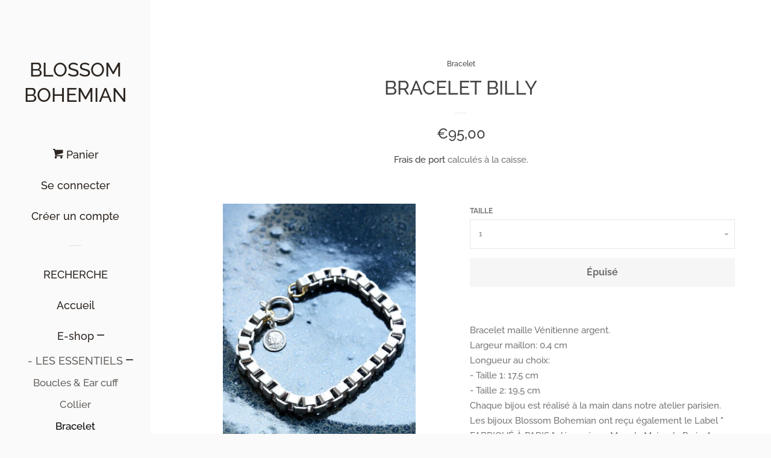

--- FILE ---
content_type: text/html; charset=utf-8
request_url: https://blossombohemian.com/collections/bracelet/products/bracelet-billy
body_size: 17522
content:
<!doctype html>
<html class="no-js">
<head>

  <!-- Basic page needs ================================================== -->
  <meta charset="utf-8">
  <meta http-equiv="X-UA-Compatible" content="IE=edge,chrome=1">

  

  <!-- Title and description ================================================== -->
  <title>
  Bracelet Billy &ndash; Blossom Bohemian
  </title>

  
  <meta name="description" content="Bracelet maille Vénitienne argent.Largeur maillon: 0,4 cmLongueur au choix:- Taille 1: 17,5 cm - Taille 2: 19,5 cm Chaque bijou est réalisé à la main dans notre atelier parisien. Les bijoux Blossom Bohemian ont reçu également le Label &quot; FABRIQUÉ À PARIS &quot; décerné par Mme la Maire de Paris: Anne Hidalgo.Chaque pièce est">
  

  <!-- Social meta ================================================== -->
  <!-- /snippets/social-meta-tags.liquid -->




<meta property="og:site_name" content="Blossom Bohemian">
<meta property="og:url" content="https://blossombohemian.com/products/bracelet-billy">
<meta property="og:title" content="Bracelet Billy">
<meta property="og:type" content="product">
<meta property="og:description" content="Bracelet maille Vénitienne argent.Largeur maillon: 0,4 cmLongueur au choix:- Taille 1: 17,5 cm - Taille 2: 19,5 cm Chaque bijou est réalisé à la main dans notre atelier parisien. Les bijoux Blossom Bohemian ont reçu également le Label &quot; FABRIQUÉ À PARIS &quot; décerné par Mme la Maire de Paris: Anne Hidalgo.Chaque pièce est">

  <meta property="og:price:amount" content="95,00">
  <meta property="og:price:currency" content="EUR">

<meta property="og:image" content="http://blossombohemian.com/cdn/shop/products/DSC_1550g_1200x1200.jpg?v=1627474302"><meta property="og:image" content="http://blossombohemian.com/cdn/shop/products/DSC_1556k_1200x1200.jpg?v=1627474322"><meta property="og:image" content="http://blossombohemian.com/cdn/shop/products/DSC_1554j_1200x1200.jpg?v=1627474322">
<meta property="og:image:secure_url" content="https://blossombohemian.com/cdn/shop/products/DSC_1550g_1200x1200.jpg?v=1627474302"><meta property="og:image:secure_url" content="https://blossombohemian.com/cdn/shop/products/DSC_1556k_1200x1200.jpg?v=1627474322"><meta property="og:image:secure_url" content="https://blossombohemian.com/cdn/shop/products/DSC_1554j_1200x1200.jpg?v=1627474322">


<meta name="twitter:card" content="summary_large_image">
<meta name="twitter:title" content="Bracelet Billy">
<meta name="twitter:description" content="Bracelet maille Vénitienne argent.Largeur maillon: 0,4 cmLongueur au choix:- Taille 1: 17,5 cm - Taille 2: 19,5 cm Chaque bijou est réalisé à la main dans notre atelier parisien. Les bijoux Blossom Bohemian ont reçu également le Label &quot; FABRIQUÉ À PARIS &quot; décerné par Mme la Maire de Paris: Anne Hidalgo.Chaque pièce est">


  <!-- Helpers ================================================== -->
  <link rel="canonical" href="https://blossombohemian.com/products/bracelet-billy">
  <meta name="viewport" content="width=device-width, initial-scale=1, shrink-to-fit=no">

  
    <!-- Ajaxify Cart Plugin ================================================== -->
    <link href="//blossombohemian.com/cdn/shop/t/2/assets/ajaxify.scss.css?v=178049474842023296021721828991" rel="stylesheet" type="text/css" media="all" />
  

  <!-- CSS ================================================== -->
  <link href="//blossombohemian.com/cdn/shop/t/2/assets/timber.scss.css?v=148911766422096959801753365870" rel="stylesheet" type="text/css" media="all" />

  <script>
    window.theme = window.theme || {};

    var theme = {
      cartType: 'drawer',
      moneyFormat: "€{{amount_with_comma_separator}}",
      currentTemplate: 'product',
      variables: {
        mediaQuerySmall: 'screen and (max-width: 480px)',
        bpSmall: false
      }
    }

    document.documentElement.className = document.documentElement.className.replace('no-js', 'js');
  </script>

  <!-- Header hook for plugins ================================================== -->
  <script>window.performance && window.performance.mark && window.performance.mark('shopify.content_for_header.start');</script><meta name="google-site-verification" content="jySe9m7bMCtcL2SMZBBFQOATgY62oIVSOsmcuHz04ag">
<meta id="shopify-digital-wallet" name="shopify-digital-wallet" content="/4926636104/digital_wallets/dialog">
<meta name="shopify-checkout-api-token" content="fad59ef86b695c7714edbd577e7dbe5f">
<meta id="in-context-paypal-metadata" data-shop-id="4926636104" data-venmo-supported="false" data-environment="production" data-locale="fr_FR" data-paypal-v4="true" data-currency="EUR">
<link rel="alternate" type="application/json+oembed" href="https://blossombohemian.com/products/bracelet-billy.oembed">
<script async="async" src="/checkouts/internal/preloads.js?locale=fr-FR"></script>
<script id="shopify-features" type="application/json">{"accessToken":"fad59ef86b695c7714edbd577e7dbe5f","betas":["rich-media-storefront-analytics"],"domain":"blossombohemian.com","predictiveSearch":true,"shopId":4926636104,"locale":"fr"}</script>
<script>var Shopify = Shopify || {};
Shopify.shop = "blossom-bohemian.myshopify.com";
Shopify.locale = "fr";
Shopify.currency = {"active":"EUR","rate":"1.0"};
Shopify.country = "FR";
Shopify.theme = {"name":"Pop","id":38490079304,"schema_name":"Pop","schema_version":"8.0.3","theme_store_id":719,"role":"main"};
Shopify.theme.handle = "null";
Shopify.theme.style = {"id":null,"handle":null};
Shopify.cdnHost = "blossombohemian.com/cdn";
Shopify.routes = Shopify.routes || {};
Shopify.routes.root = "/";</script>
<script type="module">!function(o){(o.Shopify=o.Shopify||{}).modules=!0}(window);</script>
<script>!function(o){function n(){var o=[];function n(){o.push(Array.prototype.slice.apply(arguments))}return n.q=o,n}var t=o.Shopify=o.Shopify||{};t.loadFeatures=n(),t.autoloadFeatures=n()}(window);</script>
<script id="shop-js-analytics" type="application/json">{"pageType":"product"}</script>
<script defer="defer" async type="module" src="//blossombohemian.com/cdn/shopifycloud/shop-js/modules/v2/client.init-shop-cart-sync_Lpn8ZOi5.fr.esm.js"></script>
<script defer="defer" async type="module" src="//blossombohemian.com/cdn/shopifycloud/shop-js/modules/v2/chunk.common_X4Hu3kma.esm.js"></script>
<script defer="defer" async type="module" src="//blossombohemian.com/cdn/shopifycloud/shop-js/modules/v2/chunk.modal_BV0V5IrV.esm.js"></script>
<script type="module">
  await import("//blossombohemian.com/cdn/shopifycloud/shop-js/modules/v2/client.init-shop-cart-sync_Lpn8ZOi5.fr.esm.js");
await import("//blossombohemian.com/cdn/shopifycloud/shop-js/modules/v2/chunk.common_X4Hu3kma.esm.js");
await import("//blossombohemian.com/cdn/shopifycloud/shop-js/modules/v2/chunk.modal_BV0V5IrV.esm.js");

  window.Shopify.SignInWithShop?.initShopCartSync?.({"fedCMEnabled":true,"windoidEnabled":true});

</script>
<script>(function() {
  var isLoaded = false;
  function asyncLoad() {
    if (isLoaded) return;
    isLoaded = true;
    var urls = ["https:\/\/cdn.weglot.com\/weglot_script_tag.js?shop=blossom-bohemian.myshopify.com"];
    for (var i = 0; i < urls.length; i++) {
      var s = document.createElement('script');
      s.type = 'text/javascript';
      s.async = true;
      s.src = urls[i];
      var x = document.getElementsByTagName('script')[0];
      x.parentNode.insertBefore(s, x);
    }
  };
  if(window.attachEvent) {
    window.attachEvent('onload', asyncLoad);
  } else {
    window.addEventListener('load', asyncLoad, false);
  }
})();</script>
<script id="__st">var __st={"a":4926636104,"offset":3600,"reqid":"2509bed1-c3be-40a3-a056-f612d7d8f80e-1770133437","pageurl":"blossombohemian.com\/collections\/bracelet\/products\/bracelet-billy","u":"ae61fbc97fd0","p":"product","rtyp":"product","rid":6968161435798};</script>
<script>window.ShopifyPaypalV4VisibilityTracking = true;</script>
<script id="captcha-bootstrap">!function(){'use strict';const t='contact',e='account',n='new_comment',o=[[t,t],['blogs',n],['comments',n],[t,'customer']],c=[[e,'customer_login'],[e,'guest_login'],[e,'recover_customer_password'],[e,'create_customer']],r=t=>t.map((([t,e])=>`form[action*='/${t}']:not([data-nocaptcha='true']) input[name='form_type'][value='${e}']`)).join(','),a=t=>()=>t?[...document.querySelectorAll(t)].map((t=>t.form)):[];function s(){const t=[...o],e=r(t);return a(e)}const i='password',u='form_key',d=['recaptcha-v3-token','g-recaptcha-response','h-captcha-response',i],f=()=>{try{return window.sessionStorage}catch{return}},m='__shopify_v',_=t=>t.elements[u];function p(t,e,n=!1){try{const o=window.sessionStorage,c=JSON.parse(o.getItem(e)),{data:r}=function(t){const{data:e,action:n}=t;return t[m]||n?{data:e,action:n}:{data:t,action:n}}(c);for(const[e,n]of Object.entries(r))t.elements[e]&&(t.elements[e].value=n);n&&o.removeItem(e)}catch(o){console.error('form repopulation failed',{error:o})}}const l='form_type',E='cptcha';function T(t){t.dataset[E]=!0}const w=window,h=w.document,L='Shopify',v='ce_forms',y='captcha';let A=!1;((t,e)=>{const n=(g='f06e6c50-85a8-45c8-87d0-21a2b65856fe',I='https://cdn.shopify.com/shopifycloud/storefront-forms-hcaptcha/ce_storefront_forms_captcha_hcaptcha.v1.5.2.iife.js',D={infoText:'Protégé par hCaptcha',privacyText:'Confidentialité',termsText:'Conditions'},(t,e,n)=>{const o=w[L][v],c=o.bindForm;if(c)return c(t,g,e,D).then(n);var r;o.q.push([[t,g,e,D],n]),r=I,A||(h.body.append(Object.assign(h.createElement('script'),{id:'captcha-provider',async:!0,src:r})),A=!0)});var g,I,D;w[L]=w[L]||{},w[L][v]=w[L][v]||{},w[L][v].q=[],w[L][y]=w[L][y]||{},w[L][y].protect=function(t,e){n(t,void 0,e),T(t)},Object.freeze(w[L][y]),function(t,e,n,w,h,L){const[v,y,A,g]=function(t,e,n){const i=e?o:[],u=t?c:[],d=[...i,...u],f=r(d),m=r(i),_=r(d.filter((([t,e])=>n.includes(e))));return[a(f),a(m),a(_),s()]}(w,h,L),I=t=>{const e=t.target;return e instanceof HTMLFormElement?e:e&&e.form},D=t=>v().includes(t);t.addEventListener('submit',(t=>{const e=I(t);if(!e)return;const n=D(e)&&!e.dataset.hcaptchaBound&&!e.dataset.recaptchaBound,o=_(e),c=g().includes(e)&&(!o||!o.value);(n||c)&&t.preventDefault(),c&&!n&&(function(t){try{if(!f())return;!function(t){const e=f();if(!e)return;const n=_(t);if(!n)return;const o=n.value;o&&e.removeItem(o)}(t);const e=Array.from(Array(32),(()=>Math.random().toString(36)[2])).join('');!function(t,e){_(t)||t.append(Object.assign(document.createElement('input'),{type:'hidden',name:u})),t.elements[u].value=e}(t,e),function(t,e){const n=f();if(!n)return;const o=[...t.querySelectorAll(`input[type='${i}']`)].map((({name:t})=>t)),c=[...d,...o],r={};for(const[a,s]of new FormData(t).entries())c.includes(a)||(r[a]=s);n.setItem(e,JSON.stringify({[m]:1,action:t.action,data:r}))}(t,e)}catch(e){console.error('failed to persist form',e)}}(e),e.submit())}));const S=(t,e)=>{t&&!t.dataset[E]&&(n(t,e.some((e=>e===t))),T(t))};for(const o of['focusin','change'])t.addEventListener(o,(t=>{const e=I(t);D(e)&&S(e,y())}));const B=e.get('form_key'),M=e.get(l),P=B&&M;t.addEventListener('DOMContentLoaded',(()=>{const t=y();if(P)for(const e of t)e.elements[l].value===M&&p(e,B);[...new Set([...A(),...v().filter((t=>'true'===t.dataset.shopifyCaptcha))])].forEach((e=>S(e,t)))}))}(h,new URLSearchParams(w.location.search),n,t,e,['guest_login'])})(!0,!0)}();</script>
<script integrity="sha256-4kQ18oKyAcykRKYeNunJcIwy7WH5gtpwJnB7kiuLZ1E=" data-source-attribution="shopify.loadfeatures" defer="defer" src="//blossombohemian.com/cdn/shopifycloud/storefront/assets/storefront/load_feature-a0a9edcb.js" crossorigin="anonymous"></script>
<script data-source-attribution="shopify.dynamic_checkout.dynamic.init">var Shopify=Shopify||{};Shopify.PaymentButton=Shopify.PaymentButton||{isStorefrontPortableWallets:!0,init:function(){window.Shopify.PaymentButton.init=function(){};var t=document.createElement("script");t.src="https://blossombohemian.com/cdn/shopifycloud/portable-wallets/latest/portable-wallets.fr.js",t.type="module",document.head.appendChild(t)}};
</script>
<script data-source-attribution="shopify.dynamic_checkout.buyer_consent">
  function portableWalletsHideBuyerConsent(e){var t=document.getElementById("shopify-buyer-consent"),n=document.getElementById("shopify-subscription-policy-button");t&&n&&(t.classList.add("hidden"),t.setAttribute("aria-hidden","true"),n.removeEventListener("click",e))}function portableWalletsShowBuyerConsent(e){var t=document.getElementById("shopify-buyer-consent"),n=document.getElementById("shopify-subscription-policy-button");t&&n&&(t.classList.remove("hidden"),t.removeAttribute("aria-hidden"),n.addEventListener("click",e))}window.Shopify?.PaymentButton&&(window.Shopify.PaymentButton.hideBuyerConsent=portableWalletsHideBuyerConsent,window.Shopify.PaymentButton.showBuyerConsent=portableWalletsShowBuyerConsent);
</script>
<script data-source-attribution="shopify.dynamic_checkout.cart.bootstrap">document.addEventListener("DOMContentLoaded",(function(){function t(){return document.querySelector("shopify-accelerated-checkout-cart, shopify-accelerated-checkout")}if(t())Shopify.PaymentButton.init();else{new MutationObserver((function(e,n){t()&&(Shopify.PaymentButton.init(),n.disconnect())})).observe(document.body,{childList:!0,subtree:!0})}}));
</script>
<link id="shopify-accelerated-checkout-styles" rel="stylesheet" media="screen" href="https://blossombohemian.com/cdn/shopifycloud/portable-wallets/latest/accelerated-checkout-backwards-compat.css" crossorigin="anonymous">
<style id="shopify-accelerated-checkout-cart">
        #shopify-buyer-consent {
  margin-top: 1em;
  display: inline-block;
  width: 100%;
}

#shopify-buyer-consent.hidden {
  display: none;
}

#shopify-subscription-policy-button {
  background: none;
  border: none;
  padding: 0;
  text-decoration: underline;
  font-size: inherit;
  cursor: pointer;
}

#shopify-subscription-policy-button::before {
  box-shadow: none;
}

      </style>

<script>window.performance && window.performance.mark && window.performance.mark('shopify.content_for_header.end');</script>

  
  

  
  <script src="//blossombohemian.com/cdn/shop/t/2/assets/jquery-2.2.3.min.js?v=58211863146907186831551446059" type="text/javascript"></script>
  <script src="//blossombohemian.com/cdn/shop/t/2/assets/modernizr.min.js?v=520786850485634651551446059" type="text/javascript"></script>

  <script src="//blossombohemian.com/cdn/shop/t/2/assets/lazysizes.min.js?v=177476512571513845041551446059" async="async"></script>

  <script src="//blossombohemian.com/cdn/shop/t/2/assets/theme.js?v=97239712952730064071551446060" defer="defer"></script>













<link rel="alternate" hreflang="fr" href="https://blossombohemian.com/products/bracelet-billy">

  
    <link rel="alternate" hreflang="en" href="https://blossombohemian.com/a/l/en/products/bracelet-billy">
  
    <link rel="alternate" hreflang="ja" href="https://blossombohemian.com/a/l/ja/products/bracelet-billy">
  

<link rel="stylesheet" href="https://cdn.weglot.com/weglot_shopify.min.css" type="text/css" media="all">
<!--Start Weglot Script-->
<script type="text/javascript" src="https://cdn.weglot.com/weglot_shopify.min.js"></script>
<script>
    Weglot.setup({
      live: true,
      api_key: "wg_d1fe2bacfa546ad43a705a2bcd9f2a291",
      originalLanguage: "fr",
      destinationLanguages : "en,ja",
      styleOpt : { fullname : true , withname : true , is_dropdown : true , classF : "wg-flags flag-1 " },
      exceptions: "",
      excludePaths: "",
      dynamic: "",
      autoSwitch: false,
      translateSearch: false,
      switchers: []
     });
</script>
<!--End Weglot Script-->
<style id="has-script-tags"></style><style id="weglot-custom-css"></style>
  
 <meta name="p:domain_verify" content="2066bfcae9594c8dff26845be0bc58a0"/> 
<!-- BEGIN app block: shopify://apps/weglot-translate-your-store/blocks/weglot/3097482a-fafe-42ff-bc33-ea19e35c4a20 -->





  


<!--Start Weglot Script-->
<script src="https://cdn.weglot.com/weglot.min.js?api_key=" async></script>
<!--End Weglot Script-->

<!-- END app block --><link href="https://monorail-edge.shopifysvc.com" rel="dns-prefetch">
<script>(function(){if ("sendBeacon" in navigator && "performance" in window) {try {var session_token_from_headers = performance.getEntriesByType('navigation')[0].serverTiming.find(x => x.name == '_s').description;} catch {var session_token_from_headers = undefined;}var session_cookie_matches = document.cookie.match(/_shopify_s=([^;]*)/);var session_token_from_cookie = session_cookie_matches && session_cookie_matches.length === 2 ? session_cookie_matches[1] : "";var session_token = session_token_from_headers || session_token_from_cookie || "";function handle_abandonment_event(e) {var entries = performance.getEntries().filter(function(entry) {return /monorail-edge.shopifysvc.com/.test(entry.name);});if (!window.abandonment_tracked && entries.length === 0) {window.abandonment_tracked = true;var currentMs = Date.now();var navigation_start = performance.timing.navigationStart;var payload = {shop_id: 4926636104,url: window.location.href,navigation_start,duration: currentMs - navigation_start,session_token,page_type: "product"};window.navigator.sendBeacon("https://monorail-edge.shopifysvc.com/v1/produce", JSON.stringify({schema_id: "online_store_buyer_site_abandonment/1.1",payload: payload,metadata: {event_created_at_ms: currentMs,event_sent_at_ms: currentMs}}));}}window.addEventListener('pagehide', handle_abandonment_event);}}());</script>
<script id="web-pixels-manager-setup">(function e(e,d,r,n,o){if(void 0===o&&(o={}),!Boolean(null===(a=null===(i=window.Shopify)||void 0===i?void 0:i.analytics)||void 0===a?void 0:a.replayQueue)){var i,a;window.Shopify=window.Shopify||{};var t=window.Shopify;t.analytics=t.analytics||{};var s=t.analytics;s.replayQueue=[],s.publish=function(e,d,r){return s.replayQueue.push([e,d,r]),!0};try{self.performance.mark("wpm:start")}catch(e){}var l=function(){var e={modern:/Edge?\/(1{2}[4-9]|1[2-9]\d|[2-9]\d{2}|\d{4,})\.\d+(\.\d+|)|Firefox\/(1{2}[4-9]|1[2-9]\d|[2-9]\d{2}|\d{4,})\.\d+(\.\d+|)|Chrom(ium|e)\/(9{2}|\d{3,})\.\d+(\.\d+|)|(Maci|X1{2}).+ Version\/(15\.\d+|(1[6-9]|[2-9]\d|\d{3,})\.\d+)([,.]\d+|)( \(\w+\)|)( Mobile\/\w+|) Safari\/|Chrome.+OPR\/(9{2}|\d{3,})\.\d+\.\d+|(CPU[ +]OS|iPhone[ +]OS|CPU[ +]iPhone|CPU IPhone OS|CPU iPad OS)[ +]+(15[._]\d+|(1[6-9]|[2-9]\d|\d{3,})[._]\d+)([._]\d+|)|Android:?[ /-](13[3-9]|1[4-9]\d|[2-9]\d{2}|\d{4,})(\.\d+|)(\.\d+|)|Android.+Firefox\/(13[5-9]|1[4-9]\d|[2-9]\d{2}|\d{4,})\.\d+(\.\d+|)|Android.+Chrom(ium|e)\/(13[3-9]|1[4-9]\d|[2-9]\d{2}|\d{4,})\.\d+(\.\d+|)|SamsungBrowser\/([2-9]\d|\d{3,})\.\d+/,legacy:/Edge?\/(1[6-9]|[2-9]\d|\d{3,})\.\d+(\.\d+|)|Firefox\/(5[4-9]|[6-9]\d|\d{3,})\.\d+(\.\d+|)|Chrom(ium|e)\/(5[1-9]|[6-9]\d|\d{3,})\.\d+(\.\d+|)([\d.]+$|.*Safari\/(?![\d.]+ Edge\/[\d.]+$))|(Maci|X1{2}).+ Version\/(10\.\d+|(1[1-9]|[2-9]\d|\d{3,})\.\d+)([,.]\d+|)( \(\w+\)|)( Mobile\/\w+|) Safari\/|Chrome.+OPR\/(3[89]|[4-9]\d|\d{3,})\.\d+\.\d+|(CPU[ +]OS|iPhone[ +]OS|CPU[ +]iPhone|CPU IPhone OS|CPU iPad OS)[ +]+(10[._]\d+|(1[1-9]|[2-9]\d|\d{3,})[._]\d+)([._]\d+|)|Android:?[ /-](13[3-9]|1[4-9]\d|[2-9]\d{2}|\d{4,})(\.\d+|)(\.\d+|)|Mobile Safari.+OPR\/([89]\d|\d{3,})\.\d+\.\d+|Android.+Firefox\/(13[5-9]|1[4-9]\d|[2-9]\d{2}|\d{4,})\.\d+(\.\d+|)|Android.+Chrom(ium|e)\/(13[3-9]|1[4-9]\d|[2-9]\d{2}|\d{4,})\.\d+(\.\d+|)|Android.+(UC? ?Browser|UCWEB|U3)[ /]?(15\.([5-9]|\d{2,})|(1[6-9]|[2-9]\d|\d{3,})\.\d+)\.\d+|SamsungBrowser\/(5\.\d+|([6-9]|\d{2,})\.\d+)|Android.+MQ{2}Browser\/(14(\.(9|\d{2,})|)|(1[5-9]|[2-9]\d|\d{3,})(\.\d+|))(\.\d+|)|K[Aa][Ii]OS\/(3\.\d+|([4-9]|\d{2,})\.\d+)(\.\d+|)/},d=e.modern,r=e.legacy,n=navigator.userAgent;return n.match(d)?"modern":n.match(r)?"legacy":"unknown"}(),u="modern"===l?"modern":"legacy",c=(null!=n?n:{modern:"",legacy:""})[u],f=function(e){return[e.baseUrl,"/wpm","/b",e.hashVersion,"modern"===e.buildTarget?"m":"l",".js"].join("")}({baseUrl:d,hashVersion:r,buildTarget:u}),m=function(e){var d=e.version,r=e.bundleTarget,n=e.surface,o=e.pageUrl,i=e.monorailEndpoint;return{emit:function(e){var a=e.status,t=e.errorMsg,s=(new Date).getTime(),l=JSON.stringify({metadata:{event_sent_at_ms:s},events:[{schema_id:"web_pixels_manager_load/3.1",payload:{version:d,bundle_target:r,page_url:o,status:a,surface:n,error_msg:t},metadata:{event_created_at_ms:s}}]});if(!i)return console&&console.warn&&console.warn("[Web Pixels Manager] No Monorail endpoint provided, skipping logging."),!1;try{return self.navigator.sendBeacon.bind(self.navigator)(i,l)}catch(e){}var u=new XMLHttpRequest;try{return u.open("POST",i,!0),u.setRequestHeader("Content-Type","text/plain"),u.send(l),!0}catch(e){return console&&console.warn&&console.warn("[Web Pixels Manager] Got an unhandled error while logging to Monorail."),!1}}}}({version:r,bundleTarget:l,surface:e.surface,pageUrl:self.location.href,monorailEndpoint:e.monorailEndpoint});try{o.browserTarget=l,function(e){var d=e.src,r=e.async,n=void 0===r||r,o=e.onload,i=e.onerror,a=e.sri,t=e.scriptDataAttributes,s=void 0===t?{}:t,l=document.createElement("script"),u=document.querySelector("head"),c=document.querySelector("body");if(l.async=n,l.src=d,a&&(l.integrity=a,l.crossOrigin="anonymous"),s)for(var f in s)if(Object.prototype.hasOwnProperty.call(s,f))try{l.dataset[f]=s[f]}catch(e){}if(o&&l.addEventListener("load",o),i&&l.addEventListener("error",i),u)u.appendChild(l);else{if(!c)throw new Error("Did not find a head or body element to append the script");c.appendChild(l)}}({src:f,async:!0,onload:function(){if(!function(){var e,d;return Boolean(null===(d=null===(e=window.Shopify)||void 0===e?void 0:e.analytics)||void 0===d?void 0:d.initialized)}()){var d=window.webPixelsManager.init(e)||void 0;if(d){var r=window.Shopify.analytics;r.replayQueue.forEach((function(e){var r=e[0],n=e[1],o=e[2];d.publishCustomEvent(r,n,o)})),r.replayQueue=[],r.publish=d.publishCustomEvent,r.visitor=d.visitor,r.initialized=!0}}},onerror:function(){return m.emit({status:"failed",errorMsg:"".concat(f," has failed to load")})},sri:function(e){var d=/^sha384-[A-Za-z0-9+/=]+$/;return"string"==typeof e&&d.test(e)}(c)?c:"",scriptDataAttributes:o}),m.emit({status:"loading"})}catch(e){m.emit({status:"failed",errorMsg:(null==e?void 0:e.message)||"Unknown error"})}}})({shopId: 4926636104,storefrontBaseUrl: "https://blossombohemian.com",extensionsBaseUrl: "https://extensions.shopifycdn.com/cdn/shopifycloud/web-pixels-manager",monorailEndpoint: "https://monorail-edge.shopifysvc.com/unstable/produce_batch",surface: "storefront-renderer",enabledBetaFlags: ["2dca8a86"],webPixelsConfigList: [{"id":"1062666567","configuration":"{\"config\":\"{\\\"pixel_id\\\":\\\"GT-M632HD2\\\",\\\"target_country\\\":\\\"FR\\\",\\\"gtag_events\\\":[{\\\"type\\\":\\\"purchase\\\",\\\"action_label\\\":\\\"MC-1LM2VNEPGN\\\"},{\\\"type\\\":\\\"page_view\\\",\\\"action_label\\\":\\\"MC-1LM2VNEPGN\\\"},{\\\"type\\\":\\\"view_item\\\",\\\"action_label\\\":\\\"MC-1LM2VNEPGN\\\"}],\\\"enable_monitoring_mode\\\":false}\"}","eventPayloadVersion":"v1","runtimeContext":"OPEN","scriptVersion":"b2a88bafab3e21179ed38636efcd8a93","type":"APP","apiClientId":1780363,"privacyPurposes":[],"dataSharingAdjustments":{"protectedCustomerApprovalScopes":["read_customer_address","read_customer_email","read_customer_name","read_customer_personal_data","read_customer_phone"]}},{"id":"311918919","configuration":"{\"pixel_id\":\"793157098568101\",\"pixel_type\":\"facebook_pixel\",\"metaapp_system_user_token\":\"-\"}","eventPayloadVersion":"v1","runtimeContext":"OPEN","scriptVersion":"ca16bc87fe92b6042fbaa3acc2fbdaa6","type":"APP","apiClientId":2329312,"privacyPurposes":["ANALYTICS","MARKETING","SALE_OF_DATA"],"dataSharingAdjustments":{"protectedCustomerApprovalScopes":["read_customer_address","read_customer_email","read_customer_name","read_customer_personal_data","read_customer_phone"]}},{"id":"155681095","eventPayloadVersion":"v1","runtimeContext":"LAX","scriptVersion":"1","type":"CUSTOM","privacyPurposes":["MARKETING"],"name":"Meta pixel (migrated)"},{"id":"shopify-app-pixel","configuration":"{}","eventPayloadVersion":"v1","runtimeContext":"STRICT","scriptVersion":"0450","apiClientId":"shopify-pixel","type":"APP","privacyPurposes":["ANALYTICS","MARKETING"]},{"id":"shopify-custom-pixel","eventPayloadVersion":"v1","runtimeContext":"LAX","scriptVersion":"0450","apiClientId":"shopify-pixel","type":"CUSTOM","privacyPurposes":["ANALYTICS","MARKETING"]}],isMerchantRequest: false,initData: {"shop":{"name":"Blossom Bohemian","paymentSettings":{"currencyCode":"EUR"},"myshopifyDomain":"blossom-bohemian.myshopify.com","countryCode":"FR","storefrontUrl":"https:\/\/blossombohemian.com"},"customer":null,"cart":null,"checkout":null,"productVariants":[{"price":{"amount":95.0,"currencyCode":"EUR"},"product":{"title":"Bracelet Billy","vendor":"Blossom Bohemian","id":"6968161435798","untranslatedTitle":"Bracelet Billy","url":"\/products\/bracelet-billy","type":"Bracelet"},"id":"40378076987542","image":{"src":"\/\/blossombohemian.com\/cdn\/shop\/products\/DSC_1550g.jpg?v=1627474302"},"sku":"","title":"1","untranslatedTitle":"1"},{"price":{"amount":95.0,"currencyCode":"EUR"},"product":{"title":"Bracelet Billy","vendor":"Blossom Bohemian","id":"6968161435798","untranslatedTitle":"Bracelet Billy","url":"\/products\/bracelet-billy","type":"Bracelet"},"id":"40378077020310","image":{"src":"\/\/blossombohemian.com\/cdn\/shop\/products\/DSC_1550g.jpg?v=1627474302"},"sku":"","title":"2","untranslatedTitle":"2"}],"purchasingCompany":null},},"https://blossombohemian.com/cdn","3918e4e0wbf3ac3cepc5707306mb02b36c6",{"modern":"","legacy":""},{"shopId":"4926636104","storefrontBaseUrl":"https:\/\/blossombohemian.com","extensionBaseUrl":"https:\/\/extensions.shopifycdn.com\/cdn\/shopifycloud\/web-pixels-manager","surface":"storefront-renderer","enabledBetaFlags":"[\"2dca8a86\"]","isMerchantRequest":"false","hashVersion":"3918e4e0wbf3ac3cepc5707306mb02b36c6","publish":"custom","events":"[[\"page_viewed\",{}],[\"product_viewed\",{\"productVariant\":{\"price\":{\"amount\":95.0,\"currencyCode\":\"EUR\"},\"product\":{\"title\":\"Bracelet Billy\",\"vendor\":\"Blossom Bohemian\",\"id\":\"6968161435798\",\"untranslatedTitle\":\"Bracelet Billy\",\"url\":\"\/products\/bracelet-billy\",\"type\":\"Bracelet\"},\"id\":\"40378076987542\",\"image\":{\"src\":\"\/\/blossombohemian.com\/cdn\/shop\/products\/DSC_1550g.jpg?v=1627474302\"},\"sku\":\"\",\"title\":\"1\",\"untranslatedTitle\":\"1\"}}]]"});</script><script>
  window.ShopifyAnalytics = window.ShopifyAnalytics || {};
  window.ShopifyAnalytics.meta = window.ShopifyAnalytics.meta || {};
  window.ShopifyAnalytics.meta.currency = 'EUR';
  var meta = {"product":{"id":6968161435798,"gid":"gid:\/\/shopify\/Product\/6968161435798","vendor":"Blossom Bohemian","type":"Bracelet","handle":"bracelet-billy","variants":[{"id":40378076987542,"price":9500,"name":"Bracelet Billy - 1","public_title":"1","sku":""},{"id":40378077020310,"price":9500,"name":"Bracelet Billy - 2","public_title":"2","sku":""}],"remote":false},"page":{"pageType":"product","resourceType":"product","resourceId":6968161435798,"requestId":"2509bed1-c3be-40a3-a056-f612d7d8f80e-1770133437"}};
  for (var attr in meta) {
    window.ShopifyAnalytics.meta[attr] = meta[attr];
  }
</script>
<script class="analytics">
  (function () {
    var customDocumentWrite = function(content) {
      var jquery = null;

      if (window.jQuery) {
        jquery = window.jQuery;
      } else if (window.Checkout && window.Checkout.$) {
        jquery = window.Checkout.$;
      }

      if (jquery) {
        jquery('body').append(content);
      }
    };

    var hasLoggedConversion = function(token) {
      if (token) {
        return document.cookie.indexOf('loggedConversion=' + token) !== -1;
      }
      return false;
    }

    var setCookieIfConversion = function(token) {
      if (token) {
        var twoMonthsFromNow = new Date(Date.now());
        twoMonthsFromNow.setMonth(twoMonthsFromNow.getMonth() + 2);

        document.cookie = 'loggedConversion=' + token + '; expires=' + twoMonthsFromNow;
      }
    }

    var trekkie = window.ShopifyAnalytics.lib = window.trekkie = window.trekkie || [];
    if (trekkie.integrations) {
      return;
    }
    trekkie.methods = [
      'identify',
      'page',
      'ready',
      'track',
      'trackForm',
      'trackLink'
    ];
    trekkie.factory = function(method) {
      return function() {
        var args = Array.prototype.slice.call(arguments);
        args.unshift(method);
        trekkie.push(args);
        return trekkie;
      };
    };
    for (var i = 0; i < trekkie.methods.length; i++) {
      var key = trekkie.methods[i];
      trekkie[key] = trekkie.factory(key);
    }
    trekkie.load = function(config) {
      trekkie.config = config || {};
      trekkie.config.initialDocumentCookie = document.cookie;
      var first = document.getElementsByTagName('script')[0];
      var script = document.createElement('script');
      script.type = 'text/javascript';
      script.onerror = function(e) {
        var scriptFallback = document.createElement('script');
        scriptFallback.type = 'text/javascript';
        scriptFallback.onerror = function(error) {
                var Monorail = {
      produce: function produce(monorailDomain, schemaId, payload) {
        var currentMs = new Date().getTime();
        var event = {
          schema_id: schemaId,
          payload: payload,
          metadata: {
            event_created_at_ms: currentMs,
            event_sent_at_ms: currentMs
          }
        };
        return Monorail.sendRequest("https://" + monorailDomain + "/v1/produce", JSON.stringify(event));
      },
      sendRequest: function sendRequest(endpointUrl, payload) {
        // Try the sendBeacon API
        if (window && window.navigator && typeof window.navigator.sendBeacon === 'function' && typeof window.Blob === 'function' && !Monorail.isIos12()) {
          var blobData = new window.Blob([payload], {
            type: 'text/plain'
          });

          if (window.navigator.sendBeacon(endpointUrl, blobData)) {
            return true;
          } // sendBeacon was not successful

        } // XHR beacon

        var xhr = new XMLHttpRequest();

        try {
          xhr.open('POST', endpointUrl);
          xhr.setRequestHeader('Content-Type', 'text/plain');
          xhr.send(payload);
        } catch (e) {
          console.log(e);
        }

        return false;
      },
      isIos12: function isIos12() {
        return window.navigator.userAgent.lastIndexOf('iPhone; CPU iPhone OS 12_') !== -1 || window.navigator.userAgent.lastIndexOf('iPad; CPU OS 12_') !== -1;
      }
    };
    Monorail.produce('monorail-edge.shopifysvc.com',
      'trekkie_storefront_load_errors/1.1',
      {shop_id: 4926636104,
      theme_id: 38490079304,
      app_name: "storefront",
      context_url: window.location.href,
      source_url: "//blossombohemian.com/cdn/s/trekkie.storefront.79098466c851f41c92951ae7d219bd75d823e9dd.min.js"});

        };
        scriptFallback.async = true;
        scriptFallback.src = '//blossombohemian.com/cdn/s/trekkie.storefront.79098466c851f41c92951ae7d219bd75d823e9dd.min.js';
        first.parentNode.insertBefore(scriptFallback, first);
      };
      script.async = true;
      script.src = '//blossombohemian.com/cdn/s/trekkie.storefront.79098466c851f41c92951ae7d219bd75d823e9dd.min.js';
      first.parentNode.insertBefore(script, first);
    };
    trekkie.load(
      {"Trekkie":{"appName":"storefront","development":false,"defaultAttributes":{"shopId":4926636104,"isMerchantRequest":null,"themeId":38490079304,"themeCityHash":"10907819187579982949","contentLanguage":"fr","currency":"EUR","eventMetadataId":"d6372833-ed1d-448b-a5d0-d408cc4efc1a"},"isServerSideCookieWritingEnabled":true,"monorailRegion":"shop_domain","enabledBetaFlags":["65f19447","b5387b81"]},"Session Attribution":{},"S2S":{"facebookCapiEnabled":true,"source":"trekkie-storefront-renderer","apiClientId":580111}}
    );

    var loaded = false;
    trekkie.ready(function() {
      if (loaded) return;
      loaded = true;

      window.ShopifyAnalytics.lib = window.trekkie;

      var originalDocumentWrite = document.write;
      document.write = customDocumentWrite;
      try { window.ShopifyAnalytics.merchantGoogleAnalytics.call(this); } catch(error) {};
      document.write = originalDocumentWrite;

      window.ShopifyAnalytics.lib.page(null,{"pageType":"product","resourceType":"product","resourceId":6968161435798,"requestId":"2509bed1-c3be-40a3-a056-f612d7d8f80e-1770133437","shopifyEmitted":true});

      var match = window.location.pathname.match(/checkouts\/(.+)\/(thank_you|post_purchase)/)
      var token = match? match[1]: undefined;
      if (!hasLoggedConversion(token)) {
        setCookieIfConversion(token);
        window.ShopifyAnalytics.lib.track("Viewed Product",{"currency":"EUR","variantId":40378076987542,"productId":6968161435798,"productGid":"gid:\/\/shopify\/Product\/6968161435798","name":"Bracelet Billy - 1","price":"95.00","sku":"","brand":"Blossom Bohemian","variant":"1","category":"Bracelet","nonInteraction":true,"remote":false},undefined,undefined,{"shopifyEmitted":true});
      window.ShopifyAnalytics.lib.track("monorail:\/\/trekkie_storefront_viewed_product\/1.1",{"currency":"EUR","variantId":40378076987542,"productId":6968161435798,"productGid":"gid:\/\/shopify\/Product\/6968161435798","name":"Bracelet Billy - 1","price":"95.00","sku":"","brand":"Blossom Bohemian","variant":"1","category":"Bracelet","nonInteraction":true,"remote":false,"referer":"https:\/\/blossombohemian.com\/collections\/bracelet\/products\/bracelet-billy"});
      }
    });


        var eventsListenerScript = document.createElement('script');
        eventsListenerScript.async = true;
        eventsListenerScript.src = "//blossombohemian.com/cdn/shopifycloud/storefront/assets/shop_events_listener-3da45d37.js";
        document.getElementsByTagName('head')[0].appendChild(eventsListenerScript);

})();</script>
<script
  defer
  src="https://blossombohemian.com/cdn/shopifycloud/perf-kit/shopify-perf-kit-3.1.0.min.js"
  data-application="storefront-renderer"
  data-shop-id="4926636104"
  data-render-region="gcp-us-east1"
  data-page-type="product"
  data-theme-instance-id="38490079304"
  data-theme-name="Pop"
  data-theme-version="8.0.3"
  data-monorail-region="shop_domain"
  data-resource-timing-sampling-rate="10"
  data-shs="true"
  data-shs-beacon="true"
  data-shs-export-with-fetch="true"
  data-shs-logs-sample-rate="1"
  data-shs-beacon-endpoint="https://blossombohemian.com/api/collect"
></script>
</head>


<body id="bracelet-billy" class="template-product" >

  <div id="shopify-section-header" class="shopify-section">





<style>
.site-header {
  
}

@media screen and (max-width: 1024px) {
  .site-header {
    height: 70px;
  }
}



@media screen and (min-width: 1025px) {
  .main-content {
    margin: 90px 0 0 0;
  }

  .site-header {
    height: 100%;
    width: 250px;
    overflow-y: auto;
    left: 0;
    position: fixed;
  }
}

.nav-mobile {
  width: 250px;
}

.page-move--nav .page-element {
  left: 250px;
}

@media screen and (min-width: 1025px) {
  .page-wrapper {
    left: 250px;
    width: calc(100% - 250px);
  }
}

.supports-csstransforms .page-move--nav .page-element {
  left: 0;
  -webkit-transform: translateX(250px);
  -moz-transform: translateX(250px);
  -ms-transform: translateX(250px);
  -o-transform: translateX(250px);
  transform: translateX(250px);
}

@media screen and (min-width: 1025px) {
  .supports-csstransforms .page-move--cart .site-header  {
    left: -250px;
  }
  .supports-csstransforms .page-move--cart .page-wrapper {
    left: calc(250px / 2);
    transform: translateX(calc(-50% + (250px / 2)));
  }
}

@media screen and (max-width: 1024px) {
  .page-wrapper {
    top: 70px;
  }
}

.page-move--nav .ajaxify-drawer {
  right: -250px;
}

.supports-csstransforms .page-move--nav .ajaxify-drawer {
  right: 0;
  -webkit-transform: translateX(250px);
  -moz-transform: translateX(250px);
  -ms-transform: translateX(250px);
  -o-transform: translateX(250px);
  transform: translateX(250px);
}

@media screen and (max-width: 1024px) {
  .header-logo img {
    max-height: 40px;
  }
}

@media screen and (min-width: 1025px) {
  .header-logo img {
    max-height: none;
  }
}

.nav-bar {
  height: 70px;
}

@media screen and (max-width: 1024px) {
  .cart-toggle,
  .nav-toggle {
    height: 70px;
  }
}
</style>



<div class="nav-mobile">
  <nav class="nav-bar" role="navigation">
    <div class="wrapper">
      



<ul class="site-nav" id="accessibleNav">
  
    
      
        <li>
          <a href="/search" class="site-nav__link site-nav__linknodrop">
            RECHERCHE
          </a>
        </li>
      
    
  
    
      
        <li>
          <a href="/" class="site-nav__link site-nav__linknodrop">
            Accueil
          </a>
        </li>
      
    
  
    
      
      

      

      <li class="site-nav--has-dropdown site-nav--open-dropdown">
        <div class="grid--full">
          <div class="grid-item large--one-whole">
            <a href="/collections/all" class="site-nav__linkdrop site-nav__label icon-fallback-text">
              E-shop
            </a>
            <button type="button" class="btn btn--no-focus site-nav__dropdown-icon--close site-nav__dropdown-toggle icon-fallback-text medium-down--hide" aria-haspopup="true" aria-expanded="true" aria-label="E-shop Menu">
              <span class="icon icon-minus" aria-hidden="true"></span>
            </button>
            <button type="button" class="btn btn--no-focus site-nav__dropdown-icon--close site-nav__dropdown-toggle site-nav__linkdroparrow large--hide icon-fallback-text" aria-haspopup="true" aria-expanded="true" aria-label="E-shop Menu">
              <span class="icon icon-chevron-up" aria-hidden="true"></span>
            </button>
          </div>
        </div>
        <ul class="site-nav__dropdown">
          
            
              

              

              <li class="site-nav--has-dropdown site-nav--open-dropdown">
                <div class="grid--full">
                  <div class="grid-item large--one-whole">
                    <a href="/collections/all" class="site-nav__linkdrop site-nav__label icon-fallback-text">
                      - LES ESSENTIELS
                    </a>
                    <button type="button" class="btn btn--no-focus site-nav__dropdown-icon--close site-nav__dropdown-toggle site-nav__dropdown-toggle--third-level icon-fallback-text medium-down--hide" aria-haspopup="true" aria-expanded="true" aria-label="- LES ESSENTIELS Menu">
                      <span class="icon icon-minus" aria-hidden="true"></span>
                    </button>
                    <button type="button" class="btn btn--no-focus site-nav__dropdown-icon--close site-nav__dropdown-toggle site-nav__dropdown-toggle--third-level site-nav__linkdroparrow large--hide icon-fallback-text" aria-haspopup="true" aria-expanded="true" aria-label="- LES ESSENTIELS Menu">
                      <span class="icon icon-chevron-up" aria-hidden="true"></span>
                    </button>
                  </div>
                </div>
                <ul class="site-nav__dropdown site-nav__dropdown--inner">
                  
                    <li >
                      <a href="/collections/boucles-doreilles" class="site-nav__link site-nav__link--grandchild">
                        Boucles &amp; Ear cuff
                      </a>
                    </li>
                  
                    <li >
                      <a href="/collections/collier" class="site-nav__link site-nav__link--grandchild">
                        Collier
                      </a>
                    </li>
                  
                    <li class="site-nav--active site-nav__child-link--active">
                      <a href="/collections/bracelet" class="site-nav__link site-nav__link--grandchild" aria-current="page">
                        Bracelet
                      </a>
                    </li>
                  
                    <li >
                      <a href="/collections/bague" class="site-nav__link site-nav__link--grandchild">
                        Bague
                      </a>
                    </li>
                  
                    <li >
                      <a href="/collections/accessoire" class="site-nav__link site-nav__link--grandchild">
                        Accessoire
                      </a>
                    </li>
                  
                </ul>
              </li>
            
          
            
              

              

              <li class="site-nav--has-dropdown">
                <div class="grid--full">
                  <div class="grid-item large--one-whole">
                    <a href="/collections/collection-precieuse-by-diane-carrie/Bijoux+vermeil+argent+sterling+Paris+collection-pr%C3%A9cieuse+fait-main+atelier+artisanat" class="site-nav__linkdrop site-nav__label icon-fallback-text">
                      - COLLECTION PRÉCIEUSE
                    </a>
                    <button type="button" class="btn btn--no-focus site-nav__dropdown-icon--open site-nav__dropdown-toggle site-nav__dropdown-toggle--third-level icon-fallback-text medium-down--hide" aria-haspopup="true" aria-expanded="false" aria-label="- COLLECTION PRÉCIEUSE Menu">
                      <span class="icon icon-plus" aria-hidden="true"></span>
                    </button>
                    <button type="button" class="btn btn--no-focus site-nav__dropdown-icon--open site-nav__dropdown-toggle site-nav__dropdown-toggle--third-level site-nav__linkdroparrow large--hide icon-fallback-text" aria-haspopup="true" aria-expanded="false" aria-label="- COLLECTION PRÉCIEUSE Menu">
                      <span class="icon icon-chevron-down" aria-hidden="true"></span>
                    </button>
                  </div>
                </div>
                <ul class="site-nav__dropdown site-nav__dropdown--inner">
                  
                    <li >
                      <a href="/collections/collection-precieuse-by-diane-carrie" class="site-nav__link site-nav__link--grandchild">
                        Collection précieuse &amp; Pièce unique
                      </a>
                    </li>
                  
                </ul>
              </li>
            
          
            
              

              

              <li class="site-nav--has-dropdown">
                <div class="grid--full">
                  <div class="grid-item large--one-whole">
                    <a href="/collections/collection-precieuse-gender-fluid/bijoux+unisexe+argent+sterling+collection-pr%C3%A9cieuse+fait-main+paris+atelier+artisanat" class="site-nav__linkdrop site-nav__label icon-fallback-text">
                      - IEL - Collection Unisexe
                    </a>
                    <button type="button" class="btn btn--no-focus site-nav__dropdown-icon--open site-nav__dropdown-toggle site-nav__dropdown-toggle--third-level icon-fallback-text medium-down--hide" aria-haspopup="true" aria-expanded="false" aria-label="- IEL - Collection Unisexe Menu">
                      <span class="icon icon-plus" aria-hidden="true"></span>
                    </button>
                    <button type="button" class="btn btn--no-focus site-nav__dropdown-icon--open site-nav__dropdown-toggle site-nav__dropdown-toggle--third-level site-nav__linkdroparrow large--hide icon-fallback-text" aria-haspopup="true" aria-expanded="false" aria-label="- IEL - Collection Unisexe Menu">
                      <span class="icon icon-chevron-down" aria-hidden="true"></span>
                    </button>
                  </div>
                </div>
                <ul class="site-nav__dropdown site-nav__dropdown--inner">
                  
                    <li >
                      <a href="/collections/collection-precieuse-gender-fluid" class="site-nav__link site-nav__link--grandchild">
                        iel Collection Unisexe
                      </a>
                    </li>
                  
                </ul>
              </li>
            
          
            
              <li>
                <a href="/collections/nouveautes-2" class="site-nav__link">
                  - Nouveautés
                </a>
              </li>
            
          
            
              <li>
                <a href="/collections/anciennes-collection" class="site-nav__link">
                  - Collections précédentes
                </a>
              </li>
            
          
        </ul>
      </li>
    
  
    
      
        <li>
          <a href="/pages/a-propos" class="site-nav__link">
            A propos
          </a>
        </li>
      
    
  
    
      
        <li>
          <a href="/pages/workshop-bijoux" class="site-nav__link">
            Initiation bijouterie
          </a>
        </li>
      
    
  
    
      
        <li>
          <a href="/pages/atelier" class="site-nav__link">
            L'Atelier
          </a>
        </li>
      
    
  
    
      
        <li>
          <a href="/pages/commande-sur-mesure" class="site-nav__link">
            Commande sur-mesure
          </a>
        </li>
      
    
  
    
      
        <li>
          <a href="/blogs/news" class="site-nav__link">
            Blog
          </a>
        </li>
      
    
  
    
      
        <li>
          <a href="/pages/entretien" class="site-nav__link">
            Entretien
          </a>
        </li>
      
    
  
    
      
        <li>
          <a href="/pages/points-de-vente" class="site-nav__link">
            Points de vente
          </a>
        </li>
      
    
  
  
    
      <li class="large--hide">
        <a href="/account/login" class="site-nav__link">Se connecter</a>
      </li>
      <li class="large--hide">
        <a href="/account/register" class="site-nav__link">Créer un compte</a>
      </li>
    
  
</ul>

    </div>
  </nav>
</div>

<header class="site-header page-element" role="banner" data-section-id="header" data-section-type="header">
  <div class="nav-bar grid--full large--hide">

    <div class="grid-item one-quarter">
      <button type="button" class="text-link nav-toggle" id="navToggle" aria-expanded="false" aria-controls="accessibleNav">
        <div class="table-contain">
          <div class="table-contain__inner">
            <span class="icon-fallback-text">
              <span class="icon icon-hamburger" aria-hidden="true"></span>
              <span class="fallback-text">Menu</span>
            </span>
          </div>
        </div>
      </button>
    </div>

    <div class="grid-item two-quarters">

      <div class="table-contain">
        <div class="table-contain__inner">

        
          <div class="h1 header-logo" itemscope itemtype="http://schema.org/Organization">
        

        
          <a href="/" itemprop="url">Blossom Bohemian</a>
        

        
          </div>
        

        </div>
      </div>

    </div>

    <div class="grid-item one-quarter">
      <a href="/cart" class="cart-toggle">
      <div class="table-contain">
        <div class="table-contain__inner">
          <span class="icon-fallback-text">
            <span class="icon icon-cart" aria-hidden="true"></span>
            <span class="fallback-text">Panier</span>
          </span>
        </div>
      </div>
      </a>
    </div>

  </div>

  <div class="wrapper">

    
    <div class="grid--full">
      <div class="grid-item medium-down--hide">
      
        <div class="h1 header-logo" itemscope itemtype="http://schema.org/Organization">
      

      
        <a href="/" itemprop="url">Blossom Bohemian</a>
      

      
        </div>
      
      </div>
    </div>

    

    <div class="medium-down--hide">
      <ul class="site-nav">
        <li>
          <a href="/cart" class="cart-toggle site-nav__link">
            <span class="icon icon-cart" aria-hidden="true"></span>
            Panier
            <span id="cartCount" class="hidden-count">(0)</span>
          </a>
        </li>
        
          
            <li>
              <a href="/account/login" class="site-nav__link">Se connecter</a>
            </li>
            <li>
              <a href="/account/register" class="site-nav__link">Créer un compte</a>
            </li>
          
        
      </ul>

      <hr class="hr--small">
    </div>

    

    <nav class="medium-down--hide" role="navigation">
      



<ul class="site-nav" id="accessibleNav">
  
    
      
        <li>
          <a href="/search" class="site-nav__link site-nav__linknodrop">
            RECHERCHE
          </a>
        </li>
      
    
  
    
      
        <li>
          <a href="/" class="site-nav__link site-nav__linknodrop">
            Accueil
          </a>
        </li>
      
    
  
    
      
      

      

      <li class="site-nav--has-dropdown site-nav--open-dropdown">
        <div class="grid--full">
          <div class="grid-item large--one-whole">
            <a href="/collections/all" class="site-nav__linkdrop site-nav__label icon-fallback-text">
              E-shop
            </a>
            <button type="button" class="btn btn--no-focus site-nav__dropdown-icon--close site-nav__dropdown-toggle icon-fallback-text medium-down--hide" aria-haspopup="true" aria-expanded="true" aria-label="E-shop Menu">
              <span class="icon icon-minus" aria-hidden="true"></span>
            </button>
            <button type="button" class="btn btn--no-focus site-nav__dropdown-icon--close site-nav__dropdown-toggle site-nav__linkdroparrow large--hide icon-fallback-text" aria-haspopup="true" aria-expanded="true" aria-label="E-shop Menu">
              <span class="icon icon-chevron-up" aria-hidden="true"></span>
            </button>
          </div>
        </div>
        <ul class="site-nav__dropdown">
          
            
              

              

              <li class="site-nav--has-dropdown site-nav--open-dropdown">
                <div class="grid--full">
                  <div class="grid-item large--one-whole">
                    <a href="/collections/all" class="site-nav__linkdrop site-nav__label icon-fallback-text">
                      - LES ESSENTIELS
                    </a>
                    <button type="button" class="btn btn--no-focus site-nav__dropdown-icon--close site-nav__dropdown-toggle site-nav__dropdown-toggle--third-level icon-fallback-text medium-down--hide" aria-haspopup="true" aria-expanded="true" aria-label="- LES ESSENTIELS Menu">
                      <span class="icon icon-minus" aria-hidden="true"></span>
                    </button>
                    <button type="button" class="btn btn--no-focus site-nav__dropdown-icon--close site-nav__dropdown-toggle site-nav__dropdown-toggle--third-level site-nav__linkdroparrow large--hide icon-fallback-text" aria-haspopup="true" aria-expanded="true" aria-label="- LES ESSENTIELS Menu">
                      <span class="icon icon-chevron-up" aria-hidden="true"></span>
                    </button>
                  </div>
                </div>
                <ul class="site-nav__dropdown site-nav__dropdown--inner">
                  
                    <li >
                      <a href="/collections/boucles-doreilles" class="site-nav__link site-nav__link--grandchild">
                        Boucles &amp; Ear cuff
                      </a>
                    </li>
                  
                    <li >
                      <a href="/collections/collier" class="site-nav__link site-nav__link--grandchild">
                        Collier
                      </a>
                    </li>
                  
                    <li class="site-nav--active site-nav__child-link--active">
                      <a href="/collections/bracelet" class="site-nav__link site-nav__link--grandchild" aria-current="page">
                        Bracelet
                      </a>
                    </li>
                  
                    <li >
                      <a href="/collections/bague" class="site-nav__link site-nav__link--grandchild">
                        Bague
                      </a>
                    </li>
                  
                    <li >
                      <a href="/collections/accessoire" class="site-nav__link site-nav__link--grandchild">
                        Accessoire
                      </a>
                    </li>
                  
                </ul>
              </li>
            
          
            
              

              

              <li class="site-nav--has-dropdown">
                <div class="grid--full">
                  <div class="grid-item large--one-whole">
                    <a href="/collections/collection-precieuse-by-diane-carrie/Bijoux+vermeil+argent+sterling+Paris+collection-pr%C3%A9cieuse+fait-main+atelier+artisanat" class="site-nav__linkdrop site-nav__label icon-fallback-text">
                      - COLLECTION PRÉCIEUSE
                    </a>
                    <button type="button" class="btn btn--no-focus site-nav__dropdown-icon--open site-nav__dropdown-toggle site-nav__dropdown-toggle--third-level icon-fallback-text medium-down--hide" aria-haspopup="true" aria-expanded="false" aria-label="- COLLECTION PRÉCIEUSE Menu">
                      <span class="icon icon-plus" aria-hidden="true"></span>
                    </button>
                    <button type="button" class="btn btn--no-focus site-nav__dropdown-icon--open site-nav__dropdown-toggle site-nav__dropdown-toggle--third-level site-nav__linkdroparrow large--hide icon-fallback-text" aria-haspopup="true" aria-expanded="false" aria-label="- COLLECTION PRÉCIEUSE Menu">
                      <span class="icon icon-chevron-down" aria-hidden="true"></span>
                    </button>
                  </div>
                </div>
                <ul class="site-nav__dropdown site-nav__dropdown--inner">
                  
                    <li >
                      <a href="/collections/collection-precieuse-by-diane-carrie" class="site-nav__link site-nav__link--grandchild">
                        Collection précieuse &amp; Pièce unique
                      </a>
                    </li>
                  
                </ul>
              </li>
            
          
            
              

              

              <li class="site-nav--has-dropdown">
                <div class="grid--full">
                  <div class="grid-item large--one-whole">
                    <a href="/collections/collection-precieuse-gender-fluid/bijoux+unisexe+argent+sterling+collection-pr%C3%A9cieuse+fait-main+paris+atelier+artisanat" class="site-nav__linkdrop site-nav__label icon-fallback-text">
                      - IEL - Collection Unisexe
                    </a>
                    <button type="button" class="btn btn--no-focus site-nav__dropdown-icon--open site-nav__dropdown-toggle site-nav__dropdown-toggle--third-level icon-fallback-text medium-down--hide" aria-haspopup="true" aria-expanded="false" aria-label="- IEL - Collection Unisexe Menu">
                      <span class="icon icon-plus" aria-hidden="true"></span>
                    </button>
                    <button type="button" class="btn btn--no-focus site-nav__dropdown-icon--open site-nav__dropdown-toggle site-nav__dropdown-toggle--third-level site-nav__linkdroparrow large--hide icon-fallback-text" aria-haspopup="true" aria-expanded="false" aria-label="- IEL - Collection Unisexe Menu">
                      <span class="icon icon-chevron-down" aria-hidden="true"></span>
                    </button>
                  </div>
                </div>
                <ul class="site-nav__dropdown site-nav__dropdown--inner">
                  
                    <li >
                      <a href="/collections/collection-precieuse-gender-fluid" class="site-nav__link site-nav__link--grandchild">
                        iel Collection Unisexe
                      </a>
                    </li>
                  
                </ul>
              </li>
            
          
            
              <li>
                <a href="/collections/nouveautes-2" class="site-nav__link">
                  - Nouveautés
                </a>
              </li>
            
          
            
              <li>
                <a href="/collections/anciennes-collection" class="site-nav__link">
                  - Collections précédentes
                </a>
              </li>
            
          
        </ul>
      </li>
    
  
    
      
        <li>
          <a href="/pages/a-propos" class="site-nav__link">
            A propos
          </a>
        </li>
      
    
  
    
      
        <li>
          <a href="/pages/workshop-bijoux" class="site-nav__link">
            Initiation bijouterie
          </a>
        </li>
      
    
  
    
      
        <li>
          <a href="/pages/atelier" class="site-nav__link">
            L'Atelier
          </a>
        </li>
      
    
  
    
      
        <li>
          <a href="/pages/commande-sur-mesure" class="site-nav__link">
            Commande sur-mesure
          </a>
        </li>
      
    
  
    
      
        <li>
          <a href="/blogs/news" class="site-nav__link">
            Blog
          </a>
        </li>
      
    
  
    
      
        <li>
          <a href="/pages/entretien" class="site-nav__link">
            Entretien
          </a>
        </li>
      
    
  
    
      
        <li>
          <a href="/pages/points-de-vente" class="site-nav__link">
            Points de vente
          </a>
        </li>
      
    
  
  
    
      <li class="large--hide">
        <a href="/account/login" class="site-nav__link">Se connecter</a>
      </li>
      <li class="large--hide">
        <a href="/account/register" class="site-nav__link">Créer un compte</a>
      </li>
    
  
</ul>

    </nav>

  </div>
</header>




</div>

  <div class="page-wrapper page-element">

    <div id="shopify-section-announcement-bar" class="shopify-section">




</div>

    <main class="main-content" role="main">
      <div class="wrapper">

        <!-- /templates/product.liquid -->


<div id="shopify-section-product-template" class="shopify-section">





<div itemscope itemtype="http://schema.org/Product" id="ProductSection" data-section-id="product-template" data-section-type="product-template" data-zoom-enable="true" data-enable-history-state="true">

  <div class="product-single__header text-center">
    <meta itemprop="url" content="https://blossombohemian.com/products/bracelet-billy">
    <meta itemprop="image" content="//blossombohemian.com/cdn/shop/products/DSC_1550g_grande.jpg?v=1627474302">

    
      <a href="/collections/bracelet" class="collection-title text-center" item-prop="collection">Bracelet</a>
    

    <h1 itemprop="name" class="product-single__title">Bracelet Billy</h1>
    
    <hr class="hr--small">

    

    <div class="h2 product-single__price">
      
        <span class="visuallyhidden price-a11y">Prix régulier</span>
      
      <span class="product-price" >
        €95,00
      </span>

      
    </div><div class="product-single__policies rte"><a href="/policies/shipping-policy">Frais de port</a> calculés à la caisse.
</div></div>

  <div class="grid product-single">
    <div class="grid-item large--one-half text-center">
      <div class="product-single__photos">
        

        
          
          
<style>
  
  
  
    #ProductImage-29890277900438 {
      max-width: 320.4px;
      max-height: 480px;
    }
    #ProductImageWrapper-29890277900438 {
      max-width: 320.4px;
    }
  
  
  
</style>


          <div id="ProductImageWrapper-29890277900438" class="product-single__image-wrapper js" data-image-id="29890277900438">
            <div style="padding-top:149.81273408239701%;">
              <img id="ProductImage-29890277900438"
                   class="product-single__image lazyload"
                   data-src="//blossombohemian.com/cdn/shop/products/DSC_1550g_{width}x.jpg?v=1627474302"
                   data-widths="[180, 360, 540, 720, 900, 1080, 1296, 1512, 1728, 2048]"
                   data-aspectratio="0.6675"
                   data-sizes="auto"
                    data-zoom="//blossombohemian.com/cdn/shop/products/DSC_1550g_1024x1024.jpg?v=1627474302"
                   alt="Bracelet Billy">
            </div>
          </div>
        
          
          
<style>
  
  
  
    #ProductImage-29890277965974 {
      max-width: 320.4px;
      max-height: 480px;
    }
    #ProductImageWrapper-29890277965974 {
      max-width: 320.4px;
    }
  
  
  
</style>


          <div id="ProductImageWrapper-29890277965974" class="product-single__image-wrapper js hide" data-image-id="29890277965974">
            <div style="padding-top:149.81273408239701%;">
              <img id="ProductImage-29890277965974"
                   class="product-single__image lazyload lazypreload"
                   data-src="//blossombohemian.com/cdn/shop/products/DSC_1556k_{width}x.jpg?v=1627474322"
                   data-widths="[180, 360, 540, 720, 900, 1080, 1296, 1512, 1728, 2048]"
                   data-aspectratio="0.6675"
                   data-sizes="auto"
                    data-zoom="//blossombohemian.com/cdn/shop/products/DSC_1556k_1024x1024.jpg?v=1627474322"
                   alt="Bracelet Billy">
            </div>
          </div>
        
          
          
<style>
  
  
  
    #ProductImage-29890278031510 {
      max-width: 320.4px;
      max-height: 480px;
    }
    #ProductImageWrapper-29890278031510 {
      max-width: 320.4px;
    }
  
  
  
</style>


          <div id="ProductImageWrapper-29890278031510" class="product-single__image-wrapper js hide" data-image-id="29890278031510">
            <div style="padding-top:149.81273408239701%;">
              <img id="ProductImage-29890278031510"
                   class="product-single__image lazyload lazypreload"
                   data-src="//blossombohemian.com/cdn/shop/products/DSC_1554j_{width}x.jpg?v=1627474322"
                   data-widths="[180, 360, 540, 720, 900, 1080, 1296, 1512, 1728, 2048]"
                   data-aspectratio="0.6675"
                   data-sizes="auto"
                    data-zoom="//blossombohemian.com/cdn/shop/products/DSC_1554j_1024x1024.jpg?v=1627474322"
                   alt="Bracelet Billy">
            </div>
          </div>
        
          
          
<style>
  
  
  
    #ProductImage-31883020402838 {
      max-width: 319.99999999999994px;
      max-height: 480px;
    }
    #ProductImageWrapper-31883020402838 {
      max-width: 319.99999999999994px;
    }
  
  
  
</style>


          <div id="ProductImageWrapper-31883020402838" class="product-single__image-wrapper js hide" data-image-id="31883020402838">
            <div style="padding-top:150.00000000000003%;">
              <img id="ProductImage-31883020402838"
                   class="product-single__image lazyload lazypreload"
                   data-src="//blossombohemian.com/cdn/shop/products/BlossomBohemian-SolenneJakovsky-ShootingCollectionBijoux_9_{width}x.jpg?v=1638894791"
                   data-widths="[180, 360, 540, 720, 900, 1080, 1296, 1512, 1728, 2048]"
                   data-aspectratio="0.6666666666666666"
                   data-sizes="auto"
                    data-zoom="//blossombohemian.com/cdn/shop/products/BlossomBohemian-SolenneJakovsky-ShootingCollectionBijoux_9_1024x1024.jpg?v=1638894791"
                   alt="Bracelet Billy">
            </div>
          </div>
        

        <noscript>
          <img src="//blossombohemian.com/cdn/shop/products/DSC_1550g_large.jpg?v=1627474302" alt="Bracelet Billy">
        </noscript>
      </div>

      
      
        <ul class="product-single__thumbs grid-uniform" id="productThumbs">

          
            <li class="grid-item one-quarter">
              <a href="//blossombohemian.com/cdn/shop/products/DSC_1550g_1024x1024.jpg?v=1627474302" class="product-single__thumb" data-image-id="29890277900438">
                <img src="//blossombohemian.com/cdn/shop/products/DSC_1550g_compact.jpg?v=1627474302" alt="Bracelet Billy">
              </a>
            </li>
          
            <li class="grid-item one-quarter">
              <a href="//blossombohemian.com/cdn/shop/products/DSC_1556k_1024x1024.jpg?v=1627474322" class="product-single__thumb" data-image-id="29890277965974">
                <img src="//blossombohemian.com/cdn/shop/products/DSC_1556k_compact.jpg?v=1627474322" alt="Bracelet Billy">
              </a>
            </li>
          
            <li class="grid-item one-quarter">
              <a href="//blossombohemian.com/cdn/shop/products/DSC_1554j_1024x1024.jpg?v=1627474322" class="product-single__thumb" data-image-id="29890278031510">
                <img src="//blossombohemian.com/cdn/shop/products/DSC_1554j_compact.jpg?v=1627474322" alt="Bracelet Billy">
              </a>
            </li>
          
            <li class="grid-item one-quarter">
              <a href="//blossombohemian.com/cdn/shop/products/BlossomBohemian-SolenneJakovsky-ShootingCollectionBijoux_9_1024x1024.jpg?v=1638894791" class="product-single__thumb" data-image-id="31883020402838">
                <img src="//blossombohemian.com/cdn/shop/products/BlossomBohemian-SolenneJakovsky-ShootingCollectionBijoux_9_compact.jpg?v=1638894791" alt="Bracelet Billy">
              </a>
            </li>
          

        </ul>
      
    </div>

    <div class="grid-item large--one-half">

      <div itemprop="offers" itemscope itemtype="http://schema.org/Offer">

        
        

        <meta itemprop="priceCurrency" content="EUR">
        <meta itemprop="price" content="95.0">

        <link itemprop="availability" href="http://schema.org/OutOfStock">

        
        
        <form method="post" action="/cart/add" id="addToCartForm-product-template" accept-charset="UTF-8" class="shopify-product-form" enctype="multipart/form-data"><input type="hidden" name="form_type" value="product" /><input type="hidden" name="utf8" value="✓" />

          
          <div class="product-single__variants">
            <select name="id" id="ProductSelect-product-template" class="product-single__variants">
              
                
                  <option disabled="disabled">
                    1 - Épuisé
                  </option>
                
              
                
                  <option disabled="disabled">
                    2 - Épuisé
                  </option>
                
              
            </select>
          </div>

          <div class="grid--uniform product-single__addtocart">
            
            <button type="submit" name="add" id="addToCart-product-template" class="btn btn--large btn--full">
              <span class="add-to-cart-text">Ajouter au panier</span>
            </button>
            
          </div>

        <input type="hidden" name="product-id" value="6968161435798" /><input type="hidden" name="section-id" value="product-template" /></form>

      </div>

      <div class="product-single__desc rte" itemprop="description">
        <p>Bracelet <span data-mce-fragment="1">maille Vénitienne argent.<br></span><span data-mce-fragment="1">Largeur maillon: 0,4 cm</span><br>Longueur au choix:<br>- Taille 1: 17,5 cm <br>- Taille 2: 19,5 cm <br>Chaque bijou est réalisé à la main dans notre atelier parisien.<span> </span><br>Les bijoux Blossom Bohemian ont reçu également le Label " FABRIQUÉ À PARIS " décerné par Mme la Maire de Paris: Anne Hidalgo.<br>Chaque pièce est vendue dans une pochette tissu personnalisée.<br><br><a rel="nofollow" href="http://www.facebook.com/pages/The-Blossom-Bohemian/114455795279612" target="_blank"></a></p>
<li><a rel="nofollow" href="http://www.facebook.com/pages/The-Blossom-Bohemian/114455795279612" target="_blank">Facebook</a></li>
<li><a rel="nofollow" href="https://www.instagram.com/blossombohemian/" target="_blank">Instagram</a></li>
<li><a rel="nofollow" href="https://www.pinterest.fr/blossombohemian/" target="_blank">Pinterest</a></li>
<div>
<a rel="nofollow" href="http://theblossombohemianinspiration.tumblr.com/" target="_blank"></a>
<p>Blossom Bohemian – Fine handmade jewellery - Paris</p>
</div>
      </div>

      
        

<div class="social-sharing" data-permalink="https://blossombohemian.com/products/bracelet-billy">
  
    <a target="_blank" href="//www.facebook.com/sharer.php?u=https://blossombohemian.com/products/bracelet-billy" class="share-facebook">
      <span class="icon icon-facebook" aria-hidden="true"></span>
      <span class="share-title" aria-hidden="true">Partager</span>
      <span class="visuallyhidden">Partager sur Facebook</span>
    </a>
  

  

  
    
      <a target="_blank" href="//pinterest.com/pin/create/button/?url=https://blossombohemian.com/products/bracelet-billy&amp;media=http://blossombohemian.com/cdn/shop/products/DSC_1550g_1024x1024.jpg?v=1627474302&amp;description=Bracelet%20Billy" class="share-pinterest">
        <span class="icon icon-pinterest" aria-hidden="true"></span>
        <span class="share-title" aria-hidden="true">Épingler</span>
        <span class="visuallyhidden">Épingler sur Pinterest</span>
      </a>
    
  
</div>

      

    </div>
  </div>
  
    






  <div class="section-header text-center">
    <h2 class="section-header__title">Produit similaires</h2>
    <hr class="hr--small">
  </div>
  <div class="grid-uniform product-grid">
    
    
    
    
      
        
          
          <div class="grid-item medium-down--one-half large--one-quarter">
            <!-- snippets/product-grid-item.liquid -->
















<div class="">
  <div class="product-wrapper">
    <a href="/collections/bracelet/products/manchette-piedra-copie-1" class="product">
      
        
          
          
<style>
  
  
  @media screen and (min-width: 480px) { 
    #ProductImage-60292301324615 {
      max-width: 319.6px;
      max-height: 480px;
    }
    #ProductImageWrapper-60292301324615 {
      max-width: 319.6px;
    }
   } 
  
  
    
    @media screen and (max-width: 479px) {
      #ProductImage-60292301324615 {
        max-width: 299.62500000000006px;
        max-height: 450px;
      }
      #ProductImageWrapper-60292301324615 {
        max-width: 299.62500000000006px;
      }
    }
  
</style>

          <div id="ProductImageWrapper-60292301324615" class="product__img-wrapper js">
            <div style="padding-top:150.18773466833542%;">
              <img id="ProductImage-60292301324615"
                   class="product__img lazyload"
                   data-src="//blossombohemian.com/cdn/shop/files/DSC_0820b2_{width}x.jpg?v=1740678860"
                   data-widths="[180, 360, 470, 600, 750, 940, 1080, 1296, 1512, 1728, 2048]"
                   data-aspectratio="0.6658333333333334"
                   data-sizes="auto"
                   alt="Manchette Paper">
            </div>
          </div>
        
        <noscript>
          <img src="//blossombohemian.com/cdn/shop/files/DSC_0820b2_large.jpg?v=1740678860" alt="Manchette Paper" class="product__img">
        </noscript>
      
      <div class="product__cover"></div>
      

      <div class="product__details text-center">
        <div class="table-contain">
          <div class="table-contain__inner">
            <p class="h4 product__title">Manchette Paper</p>
            <p class="product__price">
              
                <span class="visuallyhidden">Prix régulier</span>
              
              
              €170,00
              
            </p>
          </div>
        </div>
      </div>
    
    
    </a>
  </div>
</div>

          </div>
        
      
    
      
        
          
          <div class="grid-item medium-down--one-half large--one-quarter">
            <!-- snippets/product-grid-item.liquid -->
















<div class="">
  <div class="product-wrapper">
    <a href="/collections/bracelet/products/bracelet-calico-trio" class="product">
      
        
          
          
<style>
  
  
  @media screen and (min-width: 480px) { 
    #ProductImage-33873991467158 {
      max-width: 320.4px;
      max-height: 480px;
    }
    #ProductImageWrapper-33873991467158 {
      max-width: 320.4px;
    }
   } 
  
  
    
    @media screen and (max-width: 479px) {
      #ProductImage-33873991467158 {
        max-width: 300.375px;
        max-height: 450px;
      }
      #ProductImageWrapper-33873991467158 {
        max-width: 300.375px;
      }
    }
  
</style>

          <div id="ProductImageWrapper-33873991467158" class="product__img-wrapper js">
            <div style="padding-top:149.81273408239701%;">
              <img id="ProductImage-33873991467158"
                   class="product__img lazyload"
                   data-src="//blossombohemian.com/cdn/shop/products/DSC_6320_{width}x.jpg?v=1663084077"
                   data-widths="[180, 360, 470, 600, 750, 940, 1080, 1296, 1512, 1728, 2048]"
                   data-aspectratio="0.6675"
                   data-sizes="auto"
                   alt="Bracelet Calico trio">
            </div>
          </div>
        
        <noscript>
          <img src="//blossombohemian.com/cdn/shop/products/DSC_6320_large.jpg?v=1663084077" alt="Bracelet Calico trio" class="product__img">
        </noscript>
      
      <div class="product__cover"></div>
      

      <div class="product__details text-center">
        <div class="table-contain">
          <div class="table-contain__inner">
            <p class="h4 product__title">Bracelet Calico trio</p>
            <p class="product__price">
              
                <span class="visuallyhidden">Prix régulier</span>
              
              
              €74,00
              
            </p>
          </div>
        </div>
      </div>
    
    
    </a>
  </div>
</div>

          </div>
        
      
    
      
        
          
          <div class="grid-item medium-down--one-half large--one-quarter">
            <!-- snippets/product-grid-item.liquid -->
















<div class="">
  <div class="product-wrapper">
    <a href="/collections/bracelet/products/bracelet-henry" class="product">
      
        
          
          
<style>
  
  
  @media screen and (min-width: 480px) { 
    #ProductImage-29889722024086 {
      max-width: 320.4px;
      max-height: 480px;
    }
    #ProductImageWrapper-29889722024086 {
      max-width: 320.4px;
    }
   } 
  
  
    
    @media screen and (max-width: 479px) {
      #ProductImage-29889722024086 {
        max-width: 300.375px;
        max-height: 450px;
      }
      #ProductImageWrapper-29889722024086 {
        max-width: 300.375px;
      }
    }
  
</style>

          <div id="ProductImageWrapper-29889722024086" class="product__img-wrapper js">
            <div style="padding-top:149.81273408239701%;">
              <img id="ProductImage-29889722024086"
                   class="product__img lazyload"
                   data-src="//blossombohemian.com/cdn/shop/products/DSC_1608ll_{width}x.jpg?v=1627470558"
                   data-widths="[180, 360, 470, 600, 750, 940, 1080, 1296, 1512, 1728, 2048]"
                   data-aspectratio="0.6675"
                   data-sizes="auto"
                   alt="Bracelet Henry">
            </div>
          </div>
        
        <noscript>
          <img src="//blossombohemian.com/cdn/shop/products/DSC_1608ll_large.jpg?v=1627470558" alt="Bracelet Henry" class="product__img">
        </noscript>
      
      <div class="product__cover"></div>
      

      <div class="product__details text-center">
        <div class="table-contain">
          <div class="table-contain__inner">
            <p class="h4 product__title">Bracelet Henry</p>
            <p class="product__price">
              
                <span class="visuallyhidden">Prix régulier</span>
              
              
              €105,00
              
            </p>
          </div>
        </div>
      </div>
    
    
    </a>
  </div>
</div>

          </div>
        
      
    
      
        
          
          <div class="grid-item medium-down--one-half large--one-quarter">
            <!-- snippets/product-grid-item.liquid -->
















<div class="">
  <div class="product-wrapper">
    <a href="/collections/bracelet/products/bracelet-joan" class="product">
      
        
          
          
<style>
  
  
  @media screen and (min-width: 480px) { 
    #ProductImage-29889686110358 {
      max-width: 320.4px;
      max-height: 480px;
    }
    #ProductImageWrapper-29889686110358 {
      max-width: 320.4px;
    }
   } 
  
  
    
    @media screen and (max-width: 479px) {
      #ProductImage-29889686110358 {
        max-width: 300.375px;
        max-height: 450px;
      }
      #ProductImageWrapper-29889686110358 {
        max-width: 300.375px;
      }
    }
  
</style>

          <div id="ProductImageWrapper-29889686110358" class="product__img-wrapper js">
            <div style="padding-top:149.81273408239701%;">
              <img id="ProductImage-29889686110358"
                   class="product__img lazyload"
                   data-src="//blossombohemian.com/cdn/shop/products/DSC_0919b_{width}x.jpg?v=1627470347"
                   data-widths="[180, 360, 470, 600, 750, 940, 1080, 1296, 1512, 1728, 2048]"
                   data-aspectratio="0.6675"
                   data-sizes="auto"
                   alt="Bracelet Joan">
            </div>
          </div>
        
        <noscript>
          <img src="//blossombohemian.com/cdn/shop/products/DSC_0919b_large.jpg?v=1627470347" alt="Bracelet Joan" class="product__img">
        </noscript>
      
      <div class="product__cover"></div>
      

      <div class="product__details text-center">
        <div class="table-contain">
          <div class="table-contain__inner">
            <p class="h4 product__title">Bracelet Joan</p>
            <p class="product__price">
              
                <span class="visuallyhidden">Prix régulier</span>
              
              
              €105,00
              
            </p>
          </div>
        </div>
      </div>
    
    
    </a>
  </div>
</div>

          </div>
        
      
    
      
        
      
    
  </div>


  
</div>


  <script type="application/json" id="ProductJson-product-template">
    {"id":6968161435798,"title":"Bracelet Billy","handle":"bracelet-billy","description":"\u003cp\u003eBracelet \u003cspan data-mce-fragment=\"1\"\u003emaille Vénitienne argent.\u003cbr\u003e\u003c\/span\u003e\u003cspan data-mce-fragment=\"1\"\u003eLargeur maillon: 0,4 cm\u003c\/span\u003e\u003cbr\u003eLongueur au choix:\u003cbr\u003e- Taille 1: 17,5 cm \u003cbr\u003e- Taille 2: 19,5 cm \u003cbr\u003eChaque bijou est réalisé à la main dans notre atelier parisien.\u003cspan\u003e \u003c\/span\u003e\u003cbr\u003eLes bijoux Blossom Bohemian ont reçu également le Label \" FABRIQUÉ À PARIS \" décerné par Mme la Maire de Paris: Anne Hidalgo.\u003cbr\u003eChaque pièce est vendue dans une pochette tissu personnalisée.\u003cbr\u003e\u003cbr\u003e\u003ca rel=\"nofollow\" href=\"http:\/\/www.facebook.com\/pages\/The-Blossom-Bohemian\/114455795279612\" target=\"_blank\"\u003e\u003c\/a\u003e\u003c\/p\u003e\n\u003cli\u003e\u003ca rel=\"nofollow\" href=\"http:\/\/www.facebook.com\/pages\/The-Blossom-Bohemian\/114455795279612\" target=\"_blank\"\u003eFacebook\u003c\/a\u003e\u003c\/li\u003e\n\u003cli\u003e\u003ca rel=\"nofollow\" href=\"https:\/\/www.instagram.com\/blossombohemian\/\" target=\"_blank\"\u003eInstagram\u003c\/a\u003e\u003c\/li\u003e\n\u003cli\u003e\u003ca rel=\"nofollow\" href=\"https:\/\/www.pinterest.fr\/blossombohemian\/\" target=\"_blank\"\u003ePinterest\u003c\/a\u003e\u003c\/li\u003e\n\u003cdiv\u003e\n\u003ca rel=\"nofollow\" href=\"http:\/\/theblossombohemianinspiration.tumblr.com\/\" target=\"_blank\"\u003e\u003c\/a\u003e\n\u003cp\u003eBlossom Bohemian – Fine handmade jewellery - Paris\u003c\/p\u003e\n\u003c\/div\u003e","published_at":"2021-07-28T14:20:47+02:00","created_at":"2021-07-28T14:09:36+02:00","vendor":"Blossom Bohemian","type":"Bracelet","tags":["AH 2122","gender","PRO AH 2122"],"price":9500,"price_min":9500,"price_max":9500,"available":false,"price_varies":false,"compare_at_price":null,"compare_at_price_min":0,"compare_at_price_max":0,"compare_at_price_varies":false,"variants":[{"id":40378076987542,"title":"1","option1":"1","option2":null,"option3":null,"sku":"","requires_shipping":true,"taxable":false,"featured_image":null,"available":false,"name":"Bracelet Billy - 1","public_title":"1","options":["1"],"price":9500,"weight":0,"compare_at_price":null,"inventory_management":"shopify","barcode":"","requires_selling_plan":false,"selling_plan_allocations":[]},{"id":40378077020310,"title":"2","option1":"2","option2":null,"option3":null,"sku":"","requires_shipping":true,"taxable":false,"featured_image":null,"available":false,"name":"Bracelet Billy - 2","public_title":"2","options":["2"],"price":9500,"weight":0,"compare_at_price":null,"inventory_management":"shopify","barcode":"","requires_selling_plan":false,"selling_plan_allocations":[]}],"images":["\/\/blossombohemian.com\/cdn\/shop\/products\/DSC_1550g.jpg?v=1627474302","\/\/blossombohemian.com\/cdn\/shop\/products\/DSC_1556k.jpg?v=1627474322","\/\/blossombohemian.com\/cdn\/shop\/products\/DSC_1554j.jpg?v=1627474322","\/\/blossombohemian.com\/cdn\/shop\/products\/BlossomBohemian-SolenneJakovsky-ShootingCollectionBijoux_9.jpg?v=1638894791"],"featured_image":"\/\/blossombohemian.com\/cdn\/shop\/products\/DSC_1550g.jpg?v=1627474302","options":["Taille"],"media":[{"alt":null,"id":22231009460374,"position":1,"preview_image":{"aspect_ratio":0.668,"height":1200,"width":801,"src":"\/\/blossombohemian.com\/cdn\/shop\/products\/DSC_1550g.jpg?v=1627474302"},"aspect_ratio":0.668,"height":1200,"media_type":"image","src":"\/\/blossombohemian.com\/cdn\/shop\/products\/DSC_1550g.jpg?v=1627474302","width":801},{"alt":null,"id":22231009525910,"position":2,"preview_image":{"aspect_ratio":0.668,"height":1200,"width":801,"src":"\/\/blossombohemian.com\/cdn\/shop\/products\/DSC_1556k.jpg?v=1627474322"},"aspect_ratio":0.668,"height":1200,"media_type":"image","src":"\/\/blossombohemian.com\/cdn\/shop\/products\/DSC_1556k.jpg?v=1627474322","width":801},{"alt":null,"id":22231009493142,"position":3,"preview_image":{"aspect_ratio":0.668,"height":1200,"width":801,"src":"\/\/blossombohemian.com\/cdn\/shop\/products\/DSC_1554j.jpg?v=1627474322"},"aspect_ratio":0.668,"height":1200,"media_type":"image","src":"\/\/blossombohemian.com\/cdn\/shop\/products\/DSC_1554j.jpg?v=1627474322","width":801},{"alt":null,"id":24246622683286,"position":4,"preview_image":{"aspect_ratio":0.667,"height":1200,"width":800,"src":"\/\/blossombohemian.com\/cdn\/shop\/products\/BlossomBohemian-SolenneJakovsky-ShootingCollectionBijoux_9.jpg?v=1638894791"},"aspect_ratio":0.667,"height":1200,"media_type":"image","src":"\/\/blossombohemian.com\/cdn\/shop\/products\/BlossomBohemian-SolenneJakovsky-ShootingCollectionBijoux_9.jpg?v=1638894791","width":800}],"requires_selling_plan":false,"selling_plan_groups":[],"content":"\u003cp\u003eBracelet \u003cspan data-mce-fragment=\"1\"\u003emaille Vénitienne argent.\u003cbr\u003e\u003c\/span\u003e\u003cspan data-mce-fragment=\"1\"\u003eLargeur maillon: 0,4 cm\u003c\/span\u003e\u003cbr\u003eLongueur au choix:\u003cbr\u003e- Taille 1: 17,5 cm \u003cbr\u003e- Taille 2: 19,5 cm \u003cbr\u003eChaque bijou est réalisé à la main dans notre atelier parisien.\u003cspan\u003e \u003c\/span\u003e\u003cbr\u003eLes bijoux Blossom Bohemian ont reçu également le Label \" FABRIQUÉ À PARIS \" décerné par Mme la Maire de Paris: Anne Hidalgo.\u003cbr\u003eChaque pièce est vendue dans une pochette tissu personnalisée.\u003cbr\u003e\u003cbr\u003e\u003ca rel=\"nofollow\" href=\"http:\/\/www.facebook.com\/pages\/The-Blossom-Bohemian\/114455795279612\" target=\"_blank\"\u003e\u003c\/a\u003e\u003c\/p\u003e\n\u003cli\u003e\u003ca rel=\"nofollow\" href=\"http:\/\/www.facebook.com\/pages\/The-Blossom-Bohemian\/114455795279612\" target=\"_blank\"\u003eFacebook\u003c\/a\u003e\u003c\/li\u003e\n\u003cli\u003e\u003ca rel=\"nofollow\" href=\"https:\/\/www.instagram.com\/blossombohemian\/\" target=\"_blank\"\u003eInstagram\u003c\/a\u003e\u003c\/li\u003e\n\u003cli\u003e\u003ca rel=\"nofollow\" href=\"https:\/\/www.pinterest.fr\/blossombohemian\/\" target=\"_blank\"\u003ePinterest\u003c\/a\u003e\u003c\/li\u003e\n\u003cdiv\u003e\n\u003ca rel=\"nofollow\" href=\"http:\/\/theblossombohemianinspiration.tumblr.com\/\" target=\"_blank\"\u003e\u003c\/a\u003e\n\u003cp\u003eBlossom Bohemian – Fine handmade jewellery - Paris\u003c\/p\u003e\n\u003c\/div\u003e"}
  </script>





</div>


      </div>

      <div id="shopify-section-footer" class="shopify-section">


<style>
.site-footer {
  padding: 0 0 30px;

  
    border-top: 1px solid #e7e7e7;
    margin-top: 15px;
  
}

@media screen and (min-width: 1025px) {
  .site-footer {
    
      margin-top: 60px;
    
    padding: 60px 0;
  }
}
</style>

<footer class="site-footer small--text-center medium--text-center" role="contentinfo">

  <div class="wrapper">

    <hr class="hr--clear large--hide">

    

    

    
    
    

    

      <div class="grid">

      

        
          <div class="grid-item large--two-thirds">
        

        
          <h3 class="h5 onboarding-header">Une question ?</h3>
        

        <div class="rte">
          <p>theblossombohemian@gmail.com</p>
        </div>

        
          </div>
        

      

      

        
          <div class="grid-item large--one-third">
        

          <hr class="hr--clear large--hide">

          <h3 class="h5">Restez en contact</h3>

          

          

            
            <ul class="inline-list social-icons">
              
              
                <li>
                  <a class="icon-fallback-text" href="https://www.facebook.com/BlossomBohemian/" title="Blossom Bohemian sur Facebook">
                    <span class="icon icon-facebook" aria-hidden="true"></span>
                    <span class="fallback-text">Facebook</span>
                  </a>
                </li>
              
              
                <li>
                  <a class="icon-fallback-text" href="https://www.pinterest.fr/blossombohemian/" title="Blossom Bohemian sur Pinterest">
                    <span class="icon icon-pinterest" aria-hidden="true"></span>
                    <span class="fallback-text">Pinterest</span>
                  </a>
                </li>
              
              
              
                <li>
                  <a class="icon-fallback-text" href="https://www.instagram.com/blossombohemian/" title="Blossom Bohemian sur Instagram">
                    <span class="icon icon-instagram" aria-hidden="true"></span>
                    <span class="fallback-text">Instagram</span>
                  </a>
                </li>
              
              
                <li>
                  <a class="icon-fallback-text" href="http://theblossombohemian.tumblr.com/" title="Blossom Bohemian sur Tumblr">
                    <span class="icon icon-tumblr" aria-hidden="true"></span>
                    <span class="fallback-text">Tumblr</span>
                  </a>
                </li>
              
              
              
              
              
            </ul>

          

        
          </div>
        

      

      </div>

    

    <hr class="hr--clear">

    

    <div class="text-center">
      
        <ul class="inline-list nav-secondary">
          
            <li><a href="/policies/terms-of-sale">CGV</a></li>
          
            <li><a href="/policies/shipping-policy">Livraison</a></li>
          
            <li><a href="/policies/refund-policy">Conditions de retour</a></li>
          
            <li><a href="/policies/privacy-policy">Politique et confidentialité</a></li>
          
            <li><a href="/policies/legal-notice">Mentions légales</a></li>
          
            <li><a href="/policies/terms-of-service">CGU</a></li>
          
        </ul>
      
    </div>

    
<div class="text-center">
      <small>
        Tous droits réservés &copy; 2026 <a href="/" title="">Blossom Bohemian</a> | <a target="_blank" rel="nofollow" href="https://fr.shopify.com?utm_campaign=poweredby&amp;utm_medium=shopify&amp;utm_source=onlinestore">Commerce électronique propulsé par Shopify</a><br>
      </small>
    </div>

  </div>

</footer>




</div>

    </main>

    
    
      <script src="//blossombohemian.com/cdn/shop/t/2/assets/handlebars.min.js?v=79044469952368397291551446058" type="text/javascript"></script>
      
  <script id="cartTemplate" type="text/template">

  <h1 class="text-center">Panier</h1>

  
    <form action="/cart" method="post" novalidate>
      <div class="ajaxifyCart--products">
        {{#items}}
        <div class="cart__row" data-line="{{line}}">
          <div class="grid">
            <div class="grid-item medium--two-fifths large--one-fifth text-center">
              <a href="{{url}}" class="ajaxCart--product-image"><img src="{{img}}" alt=""></a>

              <p class="cart__remove"><a href="/cart/change?line={{line}}&amp;quantity=0" class="ajaxifyCart--remove" data-line="{{line}}"><span class="icon icon-cross2" aria-hidden="true"></span> Remove</a></p>
            </div>
            <div class="grid-item medium--three-fifths large--four-fifths">
              <p class="cart__product"><a href="{{ url }}">
                {{name}}
              </a>
              <br><small>{{ variation }}</small></p>

              <div class="grid">

                <div class="grid-item one-half">
                  <span class="cart__mini-labels">Quantité</span>
                  <div class="ajaxifyCart--qty">
                    <input type="text" name="updates[]" class="ajaxifyCart--num" value="{{itemQty}}" min="0" data-id="{{key}}" data-line="{{line}}"  aria-label="quantity" pattern="[0-9]*">
                    <span class="ajaxifyCart--qty-adjuster ajaxifyCart--add" data-id="{{key}}" data-line="{{line}}" data-qty="{{itemAdd}}"><span class="add">+</span></span>
                    <span class="ajaxifyCart--qty-adjuster ajaxifyCart--minus" data-id="{{key}}" data-line="{{line}}" data-qty="{{itemMinus}}"><span class="minus">-</span></span>
                  </div>
                </div>

                <div class="grid-item one-half text-right">
                  <span class="cart__mini-labels">Total</span>
                  <p>{{ price }}</p>
                </div>

              </div>
            </div>
          </div>
        </div>
        {{/items}}
      </div>

      <div class="cart__row text-center large--text-right">
        
        <h6>Sous-total
        
        <span class="cart__subtotal">{{ totalPrice }}</span></h6>
      </div>

      <div class="cart__row">
        <div class="grid">

          
          
            <div class="grid-item large--one-half text-center large--text-left">
              <label for="cartSpecialInstructions">Instructions spéciales pour la commande</label>
              <textarea name="note" class="input-full cart__instructions" id="cartSpecialInstructions"></textarea>
            </div>
          
          

          <div class="grid-item text-center large--text-right large--one-half">

            <input type="submit" class="{{btnClass}}" name="checkout" value="Checkout">

          </div>

        </div>
      </div>
    </form>
  
  </script>
  <script id="drawerTemplate" type="text/template">
  
    <div id="ajaxifyDrawer" class="ajaxify-drawer">
      <div id="ajaxifyCart" class="ajaxifyCart--content {{wrapperClass}}"></div>
    </div>
  
  </script>
  <script id="modalTemplate" type="text/template">
  
    <div id="ajaxifyModal" class="ajaxify-modal">
      <div id="ajaxifyCart" class="ajaxifyCart--content"></div>
    </div>
  
  </script>
  <script id="ajaxifyQty" type="text/template">
  
    <div class="ajaxifyCart--qty">
      <input type="text" class="ajaxifyCart--num" value="{{itemQty}}" min="0" data-id="{{key}}" data-line="{{line}}" aria-label="quantity" pattern="[0-9]*">
      <span class="ajaxifyCart--qty-adjuster ajaxifyCart--add" data-id="{{key}}" data-line="{{line}}" data-qty="{{itemAdd}}">
        <span class="add" aria-hidden="true">+</span>
        <span class="visuallyhidden">Augmenter la quantité de l&#39;article de un</span>
      </span>
      <span class="ajaxifyCart--qty-adjuster ajaxifyCart--minus" data-id="{{key}}" data-line="{{line}}" data-qty="{{itemMinus}}">
        <span class="minus" aria-hidden="true">-</span>
        <span class="visuallyhidden">Réduire la quantité de l&#39;article de un</span>
      </span>
    </div>
  
  </script>
  <script id="jsQty" type="text/template">
  
    <div class="js-qty">
      <input type="text" class="js--num" value="{{itemQty}}" min="1" data-id="{{key}}" aria-label="quantity" pattern="[0-9]*" name="{{inputName}}" id="{{inputId}}">
      <span class="js--qty-adjuster js--add" data-id="{{key}}" data-qty="{{itemAdd}}">
        <span class="add" aria-hidden="true">+</span>
        <span class="visuallyhidden">Augmenter la quantité de l&#39;article de un</span>
      </span>
      <span class="js--qty-adjuster js--minus" data-id="{{key}}" data-qty="{{itemMinus}}">
        <span class="minus" aria-hidden="true">-</span>
        <span class="visuallyhidden">Réduire la quantité de l&#39;article de un</span>
      </span>
    </div>
  
  </script>

      <script src="//blossombohemian.com/cdn/shop/t/2/assets/ajaxify.js?v=131669078684454603351552307360" type="text/javascript"></script>
    

    
      <script src="//blossombohemian.com/cdn/shop/t/2/assets/jquery.zoom.min.js?v=121149204177333792811551446059" type="text/javascript"></script>
      <script src="//blossombohemian.com/cdn/shopifycloud/storefront/assets/themes_support/option_selection-b017cd28.js" type="text/javascript"></script>

      <script>
        // Override default values of shop.strings for each template.
        // Alternate product templates can change values of
        // add to cart button, sold out, and unavailable states here.
        theme.productStrings = {
          addToCart: "Ajouter au panier",
          soldOut: "Épuisé",
          unavailable: "Non disponible"
        };
        theme.mapStrings = {
          addressError: "Vous ne trouvez pas cette adresse",
          addressNoResults: "Aucun résultat pour cette adresse",
          addressQueryLimit: "Vous avez dépassé la limite de Google utilisation de l'API. Envisager la mise à niveau à un \u003ca href=\"https:\/\/developers.google.com\/maps\/premium\/usage-limits\"\u003erégime spécial\u003c\/a\u003e.",
          authError: "Il y avait un problème authentifier votre compte Google Maps API."
        };
      </script>
    

  </div>
  <ul hidden>
    <li id="a11y-refresh-page-message">le choix d&#39;une sélection entraîne une actualisation complète de la page</li>
  </ul>
</body>
</html>
